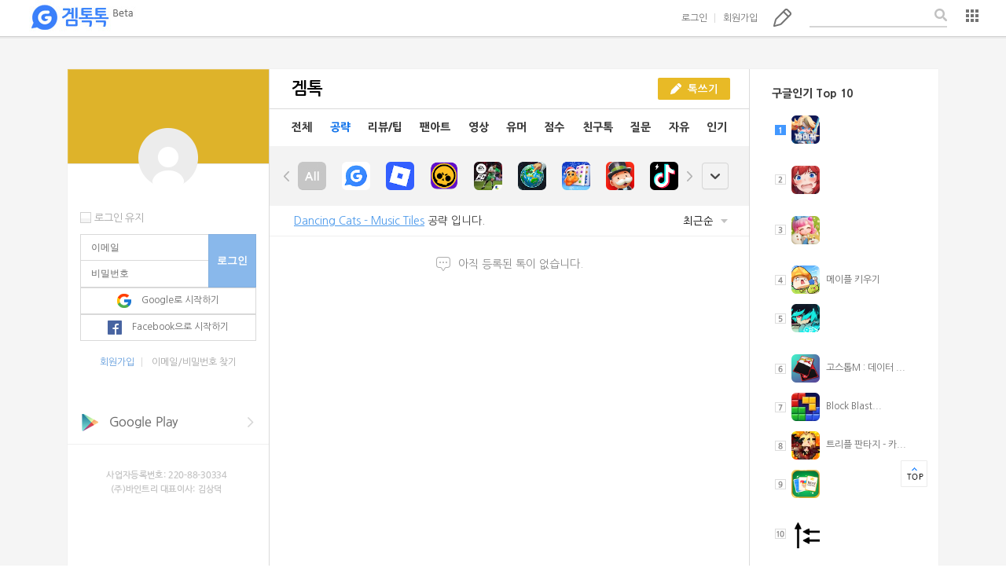

--- FILE ---
content_type: text/html;charset=UTF-8
request_url: http://www.gametalktalk.com/talk/listTalk.vt?board_ctg_no=2&order_type=&os_code=1&app_blog_no=607551&applist_type=1
body_size: 11444
content:





<!-- start of header -->





<!DOCTYPE html>
<html lang="en">
<head>
	<title>겜톡톡 - No.1 모바일 게임 SNS</title>
	
	<meta http-equiv="Content-Script-Type" content="text/javascript">
	<meta http-equiv="Content-Style-Type" content="text/css">
	<meta http-equiv="X-UA-Compatible" content="IE=edge">
	<meta name="viewport" content="width=device-width, initial-scale=1.0">

	
	

	<link rel="shortcut icon" href="/favicon.ico" />
	<link rel="stylesheet" href="/webdoc/css/layout.css">
	<link rel="stylesheet" href="/webdoc/css/comm.css">
	<link rel="stylesheet" href="/webdoc/css/talk_main.css">

	<script src="/webdoc/jquery/jquery-1.11.3.min.js"></script>
	<script src="/webdoc/js/comm.js"></script>
	<script src="/webdoc/js/editor.js"></script>
	<script src="/webdoc/js/vt_common.js"></script>
	<script src="/webdoc/js/vt_talk.js"></script>
	<script src="/webdoc/js/vt_member.js"></script>
	<script src="https://connect.facebook.net/ko_KR/all.js"></script>

	<script async src="//pagead2.googlesyndication.com/pagead/js/adsbygoogle.js"></script>
    <script>
      (adsbygoogle = window.adsbygoogle || []).push({
        google_ad_client: "ca-pub-3697168233175589",
        enable_page_level_ads: true
      });
    </script>   
 
    <!-- Global Site Tag (gtag.js) - Google Analytics -->
	<script async src="https://www.googletagmanager.com/gtag/js?id=UA-50114090-5"></script>
	<script>
	  window.dataLayer = window.dataLayer || [];
	  function gtag(){dataLayer.push(arguments);}
	  gtag('js', new Date());
	
	  gtag('config', 'UA-50114090-5');
	</script>
    
</head>
<body>
<!-- end of start -->

<div class="wrapBox">

	<!-- start of header -->
	



<p class="mainBg">
	
</p>

 
	<div class="header">
		<h1 class="logo"><a href="#" onclick="vt_common_goHome();">겜톡톡</a></h1>
		
		<ul class="ctrl">
			<!-- before - start -->
			<li>
				<a href="#" onClick="vt_mem_HeaderLoginBoxShow();">로그인</a>
				<div class="loginBox">
					<!-- <p class="comm-icon pointer right"></p> -->
					<form name="loginForm_header" id="loginForm_header">
						<input type="text" name="mem_email" placeholder="이메일">
						<input type="password" name="mem_pwd" placeholder="비밀번호">
						<input type="hidden" name="join_path_code" value="1">
						<input type="button" class="login" value="로그인" onClick="vt_mem_login(this.form);">
					</form>
					<p class="warning" id="id_header_login_message"><em class="comm-icon alert"></em><span>이메일 주소를 다시 입력해 주세요.</span></p> 

					<div class="user">
						<div class="chkboxWrap left">
							<div class="iconBox type2"><input type="checkbox"></div>
							<label for="">로그인 유지</label>
						</div>
						<a href="#" class="find" onClick="vt_mem_goSearchEmail();">이메일/비밀번호 찾기</a>
					</div>
					
					<button type="button" class="btn type1" onclick="vt_mem_loginGoogleClick('www.gametalktalk.com');"><em class="comm-icon google"></em><span>Google로 시작하기</span></button>
					<button type="button" class="btn type1" onclick="vt_mem_loginFacebook();"><em class="comm-icon facebook"></em><span>Facebook으로 시작하기</span></button>
					<div id="fb-root"></div>
					<div id="div-loginFormFacebook"></div>
				</div>
			</li>
			<li><a href="#" onClick="vt_mem_goCreateAccount();">회원가입</a></li>
			<!-- before - end -->
			<li><a href="#" class="comm-icon pencil" onClick="comm.popup({ type : '/common/popup_login_need_fr.vt' });">톡쓰기</a></li>
			<li>
				<div class="searchWrap">
					<input type="text">
					<button class="comm-icon search"></button>
				</div>
			</li>
			<li>
				<div class="layerSlct" style="top: 11px; " data-left="-114" data-top="22" data-width="135">
					<button type="button" class="more"><em class="comm-icon list">목록</em></button>
					<div class="userSet">
						<ul class="list">
							<li><a href="#" onclick="vt_common_goSetting_notice();">공지사항</a></li>
							<li><a href="#" onclick="vt_common_goSetting();">설정</a></li>
							<li><a href="#" onclick="vt_common_goSetting_help();">문의하기</a></li>
							<li><a href="http://www.vinetree.co.kr/" target="_blank">회사소개</a></li>
							<li><a href="#" onclick="vt_common_goSetting_terms();">이용약관</a></li>
							<li><a href="#" onClick="vt_mem_goLogin();">로그인</a></li>
							<li>
								<a href="#">모바일앱 다운로드</a>
								<a href="https://play.google.com/store/apps/details?id=com.vinetree.gametalktalk2" target="_blank" class="download"><em class="comm-icon under"></em><span>Google Play</span></a>
								<a href="https://itunes.apple.com/kr/app/gemtogtog-gametalktalk/id731809954?mt=8"  target="_blank" class="download"><em class="comm-icon under"></em><span>App store</span></a>
							</li>
						<li class="copyright"><a href="http://www.vinetree.co.kr" target="_blank">ⓒVINETREE Corp</a></li>
						</ul>
					</div>
				</div>
				
				<!-- <a href="#" class="comm-icon list" onclick="vt_mem_HeaderMenuBoxShow();">목록b</a>
				<div class="userSet footer">
					<p class="comm-icon pointer right-end"></p>
					<ul class="list">
						<li><a href="#" onclick="vt_common_goSetting_notice();">공지사항</a></li>
						<li><a href="#" onclick="vt_common_goSetting_help();">문의하기</a></li>
						<li><a href="http://www.vinetree.co.kr/" target="_blank">회사소개</a></li>
						<li><a href="#" onclick="vt_common_goSetting_terms();">이용약관</a></li>
						<li><a href="#" onClick="vt_mem_goLogin();">로그인</a></li>
						<li>
							<a href="#">모바일앱 다운로드</a>
							<a href="https://play.google.com/store/apps/details?id=com.vinetree.gametalktalk2" target="_blank" class="download"><em class="comm-icon under"></em><span>Google Play</span></a>
							<a href="https://itunes.apple.com/kr/app/gemtogtog-gametalktalk/id731809954?mt=8"  target="_blank" class="download"><em class="comm-icon under"></em><span>App store</span></a>
						</li>
						<li class="copyright"><a href="#">ⓒVINETREE Corp</a></li>
					</ul>
				</div> -->
			</li>
		</ul>
				
		
			
			
		

	</div>		

	
	<div class="popupWrap">
		<p class="dimm"></p>
		<div class="contWrap">
			<p class="text">enter the description</p>
			<p class="btnsWrap">
				<button class="yellow">확인</button>
			</p>
		</div>
	</div>
		
	<div id="div_frm_common"></div>	


<script>	
	//vt_mem_logoutFacebook();
</script>


<div class="imgSlider">
	<div class="fixedBox" style="width: 1132px; margin-left: -566px; height: 966px; margin-top: -483px;">
		<p class="page">
			<span class="cNum">1</span>
			<span class="gap">/</span>
			<span class="tNum">6</span>
		</p>
		<button class="arr prev none"><em class="comm-icon big-arr type2 left">prev</em></button>
		<button class="prev type2 none">prev</button>

		<button class="next type2">prev</button>
		<button class="arr next"><em class="comm-icon big-arr type2 right">next</em></button>
		<button class="closePop"><em class="comm-icon closePop type2">close</em></button>
	</div>
</div>

<div class="talkViewWrap"></div><!-- end of talkViewWrap -->
<div class="talkWriteWrap"></div> <!-- end of talkWriteWrap  -->
<div class="couponViewWrap" style="z-index: 500; "></div><!-- 쿠폰보기 팝업 -->	<!-- end of start -->


 	<div class="cntWrap">
		<div class="sideBox type1">
 		
			<!-- start of left_profile_fr -->
			




<link rel="stylesheet" href="/webdoc/css/blog.css">
<script src="/webdoc/js/vt_blog.js"></script>



 
			<!-- before - start -->
			<div class="loginBox">
				<div class="bg"></div>
				<p class="profile"></p>

				<div class="inputs">
					<div class="chkboxWrap left">
						<div class="iconBox type2"><input type="checkbox"></div>
						<label for="">로그인 유지</label>
					</div>
					<form name="loginForm_left" id="loginForm_left">
						<input type="text" name="mem_email" placeholder="이메일">
						<input type="password" name="mem_pwd" placeholder="비밀번호">
						<input type="hidden" name="join_path_code" value="1">
						<input type="button" class="login" value="로그인" onClick="vt_mem_login(this.form);">

						
						<button type="button" class="btn type1" onclick="vt_mem_loginGoogleClick('www.gametalktalk.com');"><em class="comm-icon google"></em><span>Google로 시작하기</span></button>
						<button type="button" class="btn type1" onclick="vt_mem_loginFacebook();"><em class="comm-icon facebook"></em><span>Facebook으로 시작하기</span></button>
					</form>
					<p class="user">
						<a href="#" onClick="vt_mem_goCreateAccount();">회원가입</a>
						<a href="#" onClick="vt_mem_goSearchEmail();">이메일/비밀번호 찾기</a>
					</p>
				</div>
			</div> 
			<!-- before - end -->
	




			<!-- end of start -->

			<!-- start of listWebAD -->
			



		
<!-- 		//2:메인좌측배너, 3:로그인, 4:톡보기, 5:My우측, 6:타인우측, 7:게임블로그, 8:검색 -->


	
		<div class="ad">
			
				
					
						
							<a href="https://play.google.com/store/apps/details?id=com.vinetree.gametalktalk2&hl=ko" target="_blank"><img src="https://img.gametalktalk.com/web/201603/201603_ad_btn_google.png" alt="구글플레이스토어 배너"></a><br/><br/>
						
						
									
				
			
			<img src="/webdoc/images/vinetree_copy.png" alt="">
		</div>
	
	
	
	
	
	
	
	
			
	
			
	
		
	
	
	
	<!-- end of start -->
						
<!-- 			<div class="ad"> -->
<!-- 				<a href="#" onclick="vt_talk_retrieveTalk('4156736', '', '', '', '', 'n')"><img src="https://img.gametalktalk.com/event/banner_main_20160121.png" alt="겜톡톡 신규 회원에게 1억쏜다!"></a><br/><br/> -->
<!-- 				<a href="https://play.google.com/store/apps/details?id=com.vinetree.gametalktalk2&hl=ko" target="_blank"><img src="/webdoc/images/btn_google.png" alt=""></a><br/> -->
<!-- 				<a href="https://itunes.apple.com/kr/app/gemtogtog-gametalktalk/id731809954?mt=8" target="_blank"><img src="/webdoc/images/btn_apple.png" alt=""></a><br/> -->
<!-- 				<a href="#" onclick="vt_talk_retrieveTalk('4264505', '', '', '', '', 'n')"><img src="https://img.gametalktalk.com/event/banner_main_20160307.png" alt="주인님"></a><br/> -->
<!-- 				<img src="/webdoc/images/vinetree_copy.png" alt=""> -->
<!-- 			</div> -->
			
		</div>
		<div class="sideBox type2">
			<ul class="listBox">
				<!-- start of event_top10_right_fr -->
				



<!-- 				
				<li>
					<h4> 진행중인 이벤트</h4>
					<ol class="rank event">
					<li class="active"><em class="comm-icon rank num1 active">1</em>
						<a href="#" onclick="vt_talk_retrieveTalk('4177954', '', '', '', '', 'n')"><span>레벨 올리고 1,000별 받기!</span></a>
					</li>
					<li><em class="comm-icon rank num2">2</em>
						<a href="#" onclick="vt_talk_retrieveTalk('4171060', '', '', '', '', 'n')"><span>마계영웅전 - 랭킹전 진행중</span></a>
					</li>
					<li><em class="comm-icon rank num3">3</em>
						<a href="#" onclick="vt_talk_retrieveTalk('4179737', '', '', '', '', 'n')"><span>소울앤스톤 - 루비 600개!</span></a>
					</li>
					<li><em class="comm-icon rank num4">4</em>
						<a href="#" onclick="vt_talk_retrieveTalk('4177729', '', '', '', '', 'n')"><span>리뷰 쓰고 5천별 받기!</span></a>
					</li>
					<li><em class="comm-icon rank num5">5</em>
						<a href="#" onclick="vt_talk_retrieveTalk('4193966', '', '', '', '', 'n')"><span>에이지오브매직 - 쿠폰드림</span></a>
					</li>
					<li><em class="comm-icon rank num6">6</em>
						<a href="#" onclick="vt_talk_retrieveTalk('4174759', '', '', '', '', 'n')"><span>요괴요 - 완소 패키지 증정!</span></a>
					</li>
					<li><em class="comm-icon rank num7">7</em>
						<a href="#" onclick="vt_talk_retrieveTalk('4178015', '', '', '', '', 'n')"><span>T.O.P 판게아의용병 - 쿠폰드림</span></a>
					</li>
					<li><em class="comm-icon rank num8">8</em>
						<a href="#" onclick="vt_talk_retrieveTalk('4160825', '', '', '', '', 'n')"><span>오픈파이어 - 다이아 1,000개!</span></a>
					</li>
					<li><em class="comm-icon rank num9">9</em>
						<a href="#" onclick="vt_talk_retrieveTalk('4182990', '', '', '', '', 'n')"><span>헤븐 - 리뷰쓰고 깊카 받기!</span></a>
					</li>
					<li><em class="comm-icon rank num10">10</em>
						<a href="#" onclick="vt_talk_retrieveTalk('4160078', '', '', '', '', 'n')"><span>프리미엄 웹툰 무료로 보세요.</span></a>
					</li>
					 
					</ol>
				</li>
 -->				
	<!-- end of start -->	
				
				<!-- start of popular_app_top10_fr -->
				




				<li>
					
						
						
							<h4>구글인기 Top 10</h4>
						
						
					
					<ol class="rank">
					
					
						
							<li class="active"><em class="comm-icon rank num1 active">1</em>
 								<a href="#" onclick="vt_common_goAppBlog('614953');"><img src="https://play-lh.googleusercontent.com/6C0AvtjqWgXAQypc1I90nYws90oS6ByBoth5e3_0TCkjkMeRzw9v6HGQBpaaJmr1YXM=w106" alt=""><span><h1><span c...</span></a></li>
								
		 					
						 						
					
					
						
								
		 					<li><em class="comm-icon rank num2">2</em>
			 					<a href="#" onclick="vt_common_goAppBlog('614985');"><img src="https://play-lh.googleusercontent.com/87N6LsrOVj9wajrilYfvHlUbEnNCFTwlv95YYXbfM8-KdSQl2sooZFIuceNgd6tfg4yEeglne8MnHB4qHSjkBw=w106" alt=""><span><h1><span c...</span></a></li>
						 						
					
					
						
								
		 					<li><em class="comm-icon rank num3">3</em>
			 					<a href="#" onclick="vt_common_goAppBlog('614943');"><img src="https://play-lh.googleusercontent.com/FtZNAkKn4faEpRU4UjtRRUk-aQP5zwiN1Kg4FzAcQBN7S8-PfDo7ODxmjaPlMu3HOFJ6-1WhzXxwKA6q1bOw=w106" alt=""><span><h1><span c...</span></a></li>
						 						
					
					
						
								
		 					<li><em class="comm-icon rank num4">4</em>
			 					<a href="#" onclick="vt_common_goAppBlog('614405');"><img src="https://play-lh.googleusercontent.com/jV9Qr5SJcdTxjSNM83_T0voYwyFWnErzyM9HsQLopigYZM4unH-_2HRTVLSmJv17OrSW=w60" alt=""><span>메이플 키우기</span></a></li>
						 						
					
					
						
								
		 					<li><em class="comm-icon rank num5">5</em>
			 					<a href="#" onclick="vt_common_goAppBlog('612913');"><img src="https://play-lh.googleusercontent.com/pZXWm5nL9M1O6fq-_Y2x_XS8deqVGe6rDt9F2rdJpvWog3gNcobWHJD7OTl-iEYdCA=w106" alt=""><span><h1><span c...</span></a></li>
						 						
					
					
						
								
		 					<li><em class="comm-icon rank num6">6</em>
			 					<a href="#" onclick="vt_common_goAppBlog('603904');"><img src="https://play-lh.googleusercontent.com/DVEqH3C7L7wsAT09PUFFFHrpWs8ciWIbLQxB2O9jidLuwUHJ-Suz2u3lzbfCf4uKy4o=w106" alt=""><span>고스톱M : 데이터 ...</span></a></li>
						 						
					
					
						
								
		 					<li><em class="comm-icon rank num7">7</em>
			 					<a href="#" onclick="vt_common_goAppBlog('605895');"><img src="https://play-lh.googleusercontent.com/R0qgNDYYHbRhw6JFsdEbDMqONplEvJx0m0W9wzYVvY3eNF1c2rfBWYjQxW0sLEzFe1E=w60" alt=""><span>Block Blast...</span></a></li>
						 						
					
					
						
								
		 					<li><em class="comm-icon rank num8">8</em>
			 					<a href="#" onclick="vt_common_goAppBlog('291500');"><img src="https://play-lh.googleusercontent.com/yc5R0yBU8fvo880Qs6yXAihouHzZgapIrXR8cow7KFUhrWXyjbThoVU3SKcZEdjCJyY4=w60" alt=""><span>트리플 판타지 - 카...</span></a></li>
						 						
					
					
						
								
		 					<li><em class="comm-icon rank num9">9</em>
			 					<a href="#" onclick="vt_common_goAppBlog('614116');"><img src="https://play-lh.googleusercontent.com/ldRAGBFINi96A5XPCwDb0jsFp9JUWC64hP7LkssSFrHLY7rqE3d4-q8G9wDInW0ROnSRmG2mHZvw9VGUFV4p=w106" alt=""><span><h1><span c...</span></a></li>
						 						
					
					
						
								
		 					<li><em class="comm-icon rank num10">10</em>
			 					<a href="#" onclick="vt_common_goAppBlog('613887');"><img src="https://play-lh.googleusercontent.com/9jnLLNWl7ppLZSRxydZnu2rqfl7oxo876_SR_TcumZnpis7NgZXRV4-GvDNG3fKRa20=w106" alt=""><span><h1><span c...</span></a></li>
						 						
					  
					</ol>
				</li>
	<!-- end of start -->			
			</ul>
		</div>
		<div class="centerBox">
			<div class="listTitle">
				<h2 class="title">겜톡</h2>
				<p class="btnsWrap">
					
						<button class="yellow type2" onClick="comm.popup({ type : '/common/popup_login_need_fr.vt' });"><em class="comm-icon pencil2"></em><span>톡쓰기</span></button>
									
					
				</p>
			</div>
			<p class="talkMenu">
				<a href="/talk/listTalk.vt?board_ctg_no=0&order_type=&os_code=1&app_blog_no=607551&applist_type=1" >전체</a>
				<a href="/talk/listTalk.vt?board_ctg_no=2&order_type=&os_code=1&app_blog_no=607551&applist_type=1" class="active">공략</a>
				<a href="/talk/listTalk.vt?board_ctg_no=3&order_type=&os_code=1&app_blog_no=607551&applist_type=1" >리뷰/팁</a>
				<a href="/talk/listTalk.vt?board_ctg_no=10&order_type=&os_code=1&app_blog_no=607551&applist_type=1" >팬아트</a>
				<a href="/talk/listTalk.vt?board_ctg_no=6&order_type=&os_code=1&app_blog_no=607551&applist_type=1" >영상</a>
				<a href="/talk/listTalk.vt?board_ctg_no=9&order_type=&os_code=1&applist_type=1" >유머</a>
				<a href="/talk/listTalk.vt?board_ctg_no=7&order_type=&os_code=1&app_blog_no=607551&applist_type=1" >점수</a>
				
					<a href="#" onClick="comm.popup({ type : '/common/popup_login_need_fr.vt' });" >친구톡</a>
				
				<a href="/talk/listTalk.vt?board_ctg_no=4&order_type=&os_code=1&app_blog_no=607551&applist_type=1" >질문</a>
				<a href="/talk/listTalk.vt?board_ctg_no=1&order_type=&os_code=1&app_blog_no=607551&applist_type=1" >자유</a>
				<a href="/talk/listTalk.vt?board_ctg_no=92&order_type=2&os_code=1&app_blog_no=607551&applist_type=1" >인기</a>
			</p>
			
			
				<div class="iconSlide">
					<div class="slide">
						<button class="comm-icon left">left</button>
						<div class="mask">
							<ul class="list">
								<li ><a href="/talk/listTalk.vt?board_ctg_no=2&order_type=&os_code=1&applist_type=1" ><img src="/webdoc/images/btn_all.jpg" alt=""></a></li>
								
									<li ><a href="/talk/listTalk.vt?board_ctg_no=2&order_type=&os_code=1&app_blog_no=77526&applist_type=1" ><img src="https://play-lh.googleusercontent.com/P9-Tc8EkCTLV5cDrcIFoHqhWk1OiEVPHkd82TRzc8xw-ZDRo8oZ1Rf3kQeSmyPxeEPDw=w60" alt=""></a></li>
								
									<li ><a href="/talk/listTalk.vt?board_ctg_no=2&order_type=&os_code=1&app_blog_no=119427&applist_type=1" ><img src="https://play-lh.googleusercontent.com/7cIIPlWm4m7AGqVpEsIfyL-HW4cQla4ucXnfalMft1TMIYQIlf2vqgmthlZgbNAQoaQ=w60" alt=""></a></li>
								
									<li ><a href="/talk/listTalk.vt?board_ctg_no=2&order_type=&os_code=1&app_blog_no=522785&applist_type=1" ><img src="https://play-lh.googleusercontent.com/tYB_jWhdJuauLSPJ7LVj_5dUq6g_eQwj2wPNG9jFN78zKbDqMNfnEU2fUGiDQtYAy0yHn4SMnaF0lhanJpm0=w60" alt=""></a></li>
								
									<li ><a href="/talk/listTalk.vt?board_ctg_no=2&order_type=&os_code=1&app_blog_no=597808&applist_type=1" ><img src="https://play-lh.googleusercontent.com/Cm-kgnZn1-WZHGYdV1KEOuzHfB9hP0LkWocMPmAYA-pPuBbPqqwXnacZH3tnR4P_880=w60" alt=""></a></li>
								
									<li ><a href="/talk/listTalk.vt?board_ctg_no=2&order_type=&os_code=1&app_blog_no=532119&applist_type=1" ><img src="https://play-lh.googleusercontent.com/XD7-X-5qk_37o2OyLeOPuPjuY1rD0O4COKX-TOh_efoHoVQkmSzk00fSUB6a7FU7a_E=w60" alt=""></a></li>
								
									<li ><a href="/talk/listTalk.vt?board_ctg_no=2&order_type=&os_code=1&app_blog_no=607762&applist_type=1" ><img src="https://play-lh.googleusercontent.com/NEM67T7IIW9E-eYv8HU1oCe8Q9Hl6vSaMrvuQ8AGaejK_iffHAUd32yS9obZ8E20QrmrgCgDgwi3ig64XWovrA=w60" alt=""></a></li>
								
									<li ><a href="/talk/listTalk.vt?board_ctg_no=2&order_type=&os_code=1&app_blog_no=606793&applist_type=1" ><img src="https://play-lh.googleusercontent.com/13mbo9KaCWeh19FfOFGqMpFIjXj_5lYBveP5EXW3m6WLzU58Sj9_PZp1M1MjznzQr2f0=w60" alt=""></a></li>
								
									<li ><a href="/talk/listTalk.vt?board_ctg_no=2&order_type=&os_code=1&app_blog_no=609163&applist_type=1" ><img src="https://play-lh.googleusercontent.com/US0umGNKkd9riC6pi0TgcEDwvU3dzSVZLuwv1e8cBTC6wyWV8wU6Xsf3CNq8uWz-Qw=w60" alt=""></a></li>
								
									<li ><a href="/talk/listTalk.vt?board_ctg_no=2&order_type=&os_code=1&app_blog_no=614397&applist_type=1" ><img src="https://play-lh.googleusercontent.com/riRrjUPPLU9PGQY2OcrtPbYg0KLnBNsWqRSSEAZgyRcVgdyYxbU3rMHVJ8h2MiG0GgXoB9GqnbX6pFp1y2xA4w=w106" alt=""></a></li>
								
									<li ><a href="/talk/listTalk.vt?board_ctg_no=2&order_type=&os_code=1&app_blog_no=160536&applist_type=1" ><img src="https://play-lh.googleusercontent.com/MePTYYTEbb6fb40AYk7KWphkYcqoAq9l2T7VaAk8N3S5UpWB5WIIMnnGh7imx-ZPWuM=w60" alt=""></a></li>
								
									<li ><a href="/talk/listTalk.vt?board_ctg_no=2&order_type=&os_code=1&app_blog_no=613165&applist_type=1" ><img src="https://play-lh.googleusercontent.com/Lmo-0UbXiqcT0X93EhNL6xMVsWthYtCV_SiVItIYBPj0K0JbdaWj7trbOCxyDkHdBw=w106" alt=""></a></li>
								
									<li ><a href="/talk/listTalk.vt?board_ctg_no=2&order_type=&os_code=1&app_blog_no=613042&applist_type=1" ><img src="https://play-lh.googleusercontent.com/Lf3j3OYIY3QcPa_WRKBMn1Eh1Bx00CJk_E91zxgbZpOFTwGq3l5UYJ4UoS-wlB-_MV0=w106" alt=""></a></li>
								
									<li ><a href="/talk/listTalk.vt?board_ctg_no=2&order_type=&os_code=1&app_blog_no=382646&applist_type=1" ><img src="https://play-lh.googleusercontent.com/39hjeqmhsub4abx84Q4CpCQgMN9ktgwDlUWm7_ZusCZYs8EIXwSuz8C9rVL7Fj4FKmRAKVwvI3Cl2IIDTzx80A=w60" alt=""></a></li>
								
									<li ><a href="/talk/listTalk.vt?board_ctg_no=2&order_type=&os_code=1&app_blog_no=311857&applist_type=1" ><img src="https://play-lh.googleusercontent.com/F6EsCLwdz0m8Gg1w-PEEAtWIVMqVGhoWOfJEjfM0CF5tsRvtkhW-DPr6dNbUd0NWZjJRsoeP7DMKVYbuhRHQXg=w60" alt=""></a></li>
								
									<li ><a href="/talk/listTalk.vt?board_ctg_no=2&order_type=&os_code=1&app_blog_no=604461&applist_type=1" ><img src="https://play-lh.googleusercontent.com/VOHFS_ynG--Snu-hXpagEVdN-UXqlqB0NQJMoFkuP5NAOFbwgOo12zVBmsDLwGpugqTN=w60" alt=""></a></li>
								
									<li ><a href="/talk/listTalk.vt?board_ctg_no=2&order_type=&os_code=1&app_blog_no=605822&applist_type=1" ><img src="https://play-lh.googleusercontent.com/zjnfmMcAvvuorHxErsU4Hw86cEiHaeyu8YjURhpKCE1EXIHI4dL3pbpyC98-3dbmtFPB5Z6dIZ9cofjGrgDD6g=w60" alt=""></a></li>
								
									<li ><a href="/talk/listTalk.vt?board_ctg_no=2&order_type=&os_code=1&app_blog_no=113317&applist_type=1" ><img src="https://play-lh.googleusercontent.com/yRcjUbAGXLe_CBkhE6oB8G53BNGjBfBxjoznrhnch7yfBfkIti4NkkUgyQExbvKyg7iUF4xuv9npP5wk5YXbYP8=w60" alt=""></a></li>
								
									<li ><a href="/talk/listTalk.vt?board_ctg_no=2&order_type=&os_code=1&app_blog_no=606610&applist_type=1" ><img src="https://play-lh.googleusercontent.com/I42mLdnw5KHF4chUWrFm2C5qVmjR53-Bh5IT5CcHNsNmH8eR7vM0YZvori72woEq5EY_jYrdkEJaWv_O8fLGsQ=w60" alt=""></a></li>
								
									<li ><a href="/talk/listTalk.vt?board_ctg_no=2&order_type=&os_code=1&app_blog_no=609250&applist_type=1" ><img src="https://play-lh.googleusercontent.com/8suVlcKa-KLQcRxFS6p7R5uD8jW1Sutm1vfy_iqZnrTyvo6iug4h8R3Ds4gBGwRl0Q=w60" alt=""></a></li>
								
									<li ><a href="/talk/listTalk.vt?board_ctg_no=2&order_type=&os_code=1&app_blog_no=540987&applist_type=1" ><img src="https://play-lh.googleusercontent.com/97_rYmmv0WkyOB8Ni4pFgh5HPOx0uCIEUN1uROFuwrtJYFEzIXeBDfdRYmJ77lRtB2c=w60" alt=""></a></li>
								
									<li ><a href="/talk/listTalk.vt?board_ctg_no=2&order_type=&os_code=1&app_blog_no=612325&applist_type=1" ><img src="https://play-lh.googleusercontent.com/qkOo-1BPqfV7w5hn6B66HJOVefbR8jWU55f7ZZH8_beVYJNBofeqkYLeaNeQjJxwzeE=w60" alt=""></a></li>
								
									<li ><a href="/talk/listTalk.vt?board_ctg_no=2&order_type=&os_code=1&app_blog_no=611442&applist_type=1" ><img src="https://play-lh.googleusercontent.com/zp1t6IbS08x3V-NwrV2Wy4JjMDiqnxgOFoYRVtfLDJzGmy_JH1G1csjmg69geUAXnA=w106" alt=""></a></li>
								
									<li ><a href="/talk/listTalk.vt?board_ctg_no=2&order_type=&os_code=1&app_blog_no=406554&applist_type=1" ><img src="https://play-lh.googleusercontent.com/H_Rzk6K_ieSXINHnqiMjkaOhFKeQFN3CLAvvJwL594qS126fz4WHsrKLmcT6pO0zQQ=w60" alt=""></a></li>
								
									<li ><a href="/talk/listTalk.vt?board_ctg_no=2&order_type=&os_code=1&app_blog_no=92493&applist_type=1" ><img src="https://play-lh.googleusercontent.com/9KAPlokfzeEFb34Mwm7juoiC5-yjpf4JlRLguuAgn5fV7JcTECwJnu6guLxbaZBWDA=w60" alt=""></a></li>
								
									<li ><a href="/talk/listTalk.vt?board_ctg_no=2&order_type=&os_code=1&app_blog_no=613000&applist_type=1" ><img src="https://play-lh.googleusercontent.com/iIsF5GR95hRsrYlCOFCbgGUI13C6TouI2hUUO2pwe2q__ioPDQ2degCHaT9H6gWGIFhC=w106" alt=""></a></li>
								
									<li ><a href="/talk/listTalk.vt?board_ctg_no=2&order_type=&os_code=1&app_blog_no=611889&applist_type=1" ><img src="https://play-lh.googleusercontent.com/TJFIVRv1EdYYxVOiiTV-NwnoFa_RueKrysuy_hZggiaemhBMT46kQyeVijqXdokz4h98=w60" alt=""></a></li>
								
									<li ><a href="/talk/listTalk.vt?board_ctg_no=2&order_type=&os_code=1&app_blog_no=612539&applist_type=1" ><img src="https://play-lh.googleusercontent.com/vg--kjSvWIf90q-W3pTGXJ5EBSbOlhVN_5o8dHtk3sIYq7N8Fi64r-LBCpgUOHItrKDL=w60" alt=""></a></li>
								
									<li ><a href="/talk/listTalk.vt?board_ctg_no=2&order_type=&os_code=1&app_blog_no=296124&applist_type=1" ><img src="https://play-lh.googleusercontent.com/gnSC6s8-6Tjc4uhvDW7nfrSJxpbhllzYhgX8y374N1LYvWBStn2YhozS9XXaz1T_Pi2q=w60" alt=""></a></li>
								
									<li ><a href="/talk/listTalk.vt?board_ctg_no=2&order_type=&os_code=1&app_blog_no=598133&applist_type=1" ><img src="https://play-lh.googleusercontent.com/9oKsgghjeohO1ztpmG6SrIMAVLn8sAhwsRGKHuOaqfMghYWiFHJ1osjwf_fAaMQZA5Y=w60" alt=""></a></li>
								
									<li ><a href="/talk/listTalk.vt?board_ctg_no=2&order_type=&os_code=1&app_blog_no=614270&applist_type=1" ><img src="https://play-lh.googleusercontent.com/PDQMlm3ku8tZrUc6EKwlu5LVdUDLgF9qwXAcPcpCRU3R0KJkyeJmbmo09oVDkaqOJOTNDJfZXM4UEp6w8arOzQk=w60" alt=""></a></li>
								
									<li ><a href="/talk/listTalk.vt?board_ctg_no=2&order_type=&os_code=1&app_blog_no=611444&applist_type=1" ><img src="https://play-lh.googleusercontent.com/LsIBotAV3SjfQQL61vV7KOwQCeXwM_isggveL07jtb2hq7NarkJdP2zFhnH8iyLTVTI=w106" alt=""></a></li>
								
									<li ><a href="/talk/listTalk.vt?board_ctg_no=2&order_type=&os_code=1&app_blog_no=614391&applist_type=1" ><img src="https://play-lh.googleusercontent.com/JrkFbn3imyogQ1Fd4fGOC9EiPQOlT9f1PIRKRtqRlOU9MrtCJG-YhSKP42FcuA1JYVSrno_G72qYMfIZA-bH=w106" alt=""></a></li>
								
									<li ><a href="/talk/listTalk.vt?board_ctg_no=2&order_type=&os_code=1&app_blog_no=612828&applist_type=1" ><img src="https://play-lh.googleusercontent.com/KlsIHWGmysorx8qwFdtEC18cS5XdU3iP3YgxwRXCavxPK5kgLQNC50ALep0whqcKvSI=w106" alt=""></a></li>
								
									<li ><a href="/talk/listTalk.vt?board_ctg_no=2&order_type=&os_code=1&app_blog_no=597446&applist_type=1" ><img src="https://play-lh.googleusercontent.com/fOjnoESqo-wJBALK_Kv3c8ly6p2Ta5ijmEaB8DvLZuXNwiJ2U2uBEJ3bcoYKA9IRrvAj=w60" alt=""></a></li>
								
									<li ><a href="/talk/listTalk.vt?board_ctg_no=2&order_type=&os_code=1&app_blog_no=2&applist_type=1" ><img src="https://play-lh.googleusercontent.com/27O5tpaYE82W6m30rJ_MX3-UvshlDM6O8oXDxb6GseYW2T7P8UNT19727MGmz-0q3w=w60" alt=""></a></li>
								
									<li ><a href="/talk/listTalk.vt?board_ctg_no=2&order_type=&os_code=1&app_blog_no=600105&applist_type=1" ><img src="https://play-lh.googleusercontent.com/7i60FokaELq3mE5v-EDFSAj8pcQTY63N5otoEl0tw1GneccJHz-UcxiNzvJtOFXg2ZeLgjPKWUfbZh6nAVjb0w=w60" alt=""></a></li>
								
									<li ><a href="/talk/listTalk.vt?board_ctg_no=2&order_type=&os_code=1&app_blog_no=606821&applist_type=1" ><img src="https://play-lh.googleusercontent.com/PK5f-GGU5pg4zXF1qqD9mmfTzNEMW-R-0c9St918b_JYa_t3879n3FVqXrzKikqf6sewogKia7MMdiUfbi13wA=w60" alt=""></a></li>
								
									<li ><a href="/talk/listTalk.vt?board_ctg_no=2&order_type=&os_code=1&app_blog_no=603946&applist_type=1" ><img src="https://play-lh.googleusercontent.com/DXM-tJktKtleFLcy5yWatbWRZMqWIKWLUg5W1LxT1f6gsNbYub0c4cCrtDNYYSrqbPs=w60" alt=""></a></li>
								
									<li ><a href="/talk/listTalk.vt?board_ctg_no=2&order_type=&os_code=1&app_blog_no=597558&applist_type=1" ><img src="https://play-lh.googleusercontent.com/OeKApmjk4WUCvrqgsGjnaW5tE08-mLNxJBaHPU-e_O1KVkDFC8Nk2pjq_lTOVQI2rg=w60" alt=""></a></li>
								
									<li ><a href="/talk/listTalk.vt?board_ctg_no=2&order_type=&os_code=1&app_blog_no=610965&applist_type=1" ><img src="https://play-lh.googleusercontent.com/kYlxZe2NanOn9p5P4hdlk6m8igov5v7wRRYIPEzqM-1R_uCCJ5lQuq2DmgRKRags870=w60" alt=""></a></li>
								
									<li ><a href="/talk/listTalk.vt?board_ctg_no=2&order_type=&os_code=1&app_blog_no=613142&applist_type=1" ><img src="https://play-lh.googleusercontent.com/JYQyKDT14VKJHkh13VUagfWsqO6j-6EzL-EhVDnZx7FEsuTboc1qMqnVFwnigUedZQ=w106" alt=""></a></li>
								
									<li ><a href="/talk/listTalk.vt?board_ctg_no=2&order_type=&os_code=1&app_blog_no=609164&applist_type=1" ><img src="https://play-lh.googleusercontent.com/zVjbB_Xbvz5NKa62vgR-1v_Y60zaV9Y7F6V8u86IStGWSBNEcEpmtPpx0N8NbvObb0fUbDO0xEQXMekZJpWe3g=w60" alt=""></a></li>
								
									<li ><a href="/talk/listTalk.vt?board_ctg_no=2&order_type=&os_code=1&app_blog_no=606506&applist_type=1" ><img src="https://play-lh.googleusercontent.com/cxcH6MnNpSWQDY9cBszYBq55NbJ7HnEityMQugLSiIZ_He-jWIz65fNR0v6KV2O6dA4=w60" alt=""></a></li>
								
									<li ><a href="/talk/listTalk.vt?board_ctg_no=2&order_type=&os_code=1&app_blog_no=44653&applist_type=1" ><img src="https://play-lh.googleusercontent.com/p7kWbWBFxQIrzolEqiV5uSvctLeyssZvBV7UBOX29wzZI52IdcSs4qCB_zsQJL1mt9A=w60" alt=""></a></li>
								
									<li ><a href="/talk/listTalk.vt?board_ctg_no=2&order_type=&os_code=1&app_blog_no=614788&applist_type=1" ><img src="https://play-lh.googleusercontent.com/Nn9dE2fH-NyN5i1nUQNu5ornudxCyhfi8xzRyHLnEzHlFtN_VMfVdoSaovMiqKFIM0k=w106" alt=""></a></li>
								
									<li ><a href="/talk/listTalk.vt?board_ctg_no=2&order_type=&os_code=1&app_blog_no=603042&applist_type=1" ><img src="https://play-lh.googleusercontent.com/eWGzejt4Gm0W_VndwYrbGCSaLDyZBfacCkCoQmIS5l2HkEsrDAo1Lq4Qk4u7_-aE_Dw=w60" alt=""></a></li>
								
									<li ><a href="/talk/listTalk.vt?board_ctg_no=2&order_type=&os_code=1&app_blog_no=604320&applist_type=1" ><img src="https://play-lh.googleusercontent.com/1ZysvnNap5KUNgcXeWCOoOu06ZOUMdaQV6EwxvbVnq9oIwSk_SYOscW3T5-0oG2rrA=w60" alt=""></a></li>
								
									<li ><a href="/talk/listTalk.vt?board_ctg_no=2&order_type=&os_code=1&app_blog_no=614928&applist_type=1" ><img src="https://play-lh.googleusercontent.com/iQC7vvAG6SyGfARLSEefH2xUs5LrO2QnibDDHz4LQFLci16KBuJ8B1zrZS5W8fB6toL7SDX89zj9RCrNvemBnQ=w60" alt=""></a></li>
								
									<li ><a href="/talk/listTalk.vt?board_ctg_no=2&order_type=&os_code=1&app_blog_no=611551&applist_type=1" ><img src="https://play-lh.googleusercontent.com/GmTJjc0AFK5xwK3U080xawrCaw69xoZTXg4bptQl4_p6M8LI-hWxMyebAG32pe4aDn2z=w106" alt=""></a></li>
								
									<li ><a href="/talk/listTalk.vt?board_ctg_no=2&order_type=&os_code=1&app_blog_no=610877&applist_type=1" ><img src="https://play-lh.googleusercontent.com/73fBFO9DjgojnWAXRfe8I9woyHHT-NUH6hCK2a6FCVg0rur211UQzvL2M6v3KtY6bg=w60" alt=""></a></li>
								
									<li ><a href="/talk/listTalk.vt?board_ctg_no=2&order_type=&os_code=1&app_blog_no=608306&applist_type=1" ><img src="https://play-lh.googleusercontent.com/_RfXWqDkmCbpur-TDq-bkfIlu6sXt5noe9bk9lij53cfr7u8ySbwUjilvlWSsWTgIJs=w60" alt=""></a></li>
								
									<li ><a href="/talk/listTalk.vt?board_ctg_no=2&order_type=&os_code=1&app_blog_no=422961&applist_type=1" ><img src="https://play-lh.googleusercontent.com/z7zRb-ssFvugzgRtzIb7UDtlIf_W1Ae7M7OjjK0NkQqOQtpEudS91eXCiMW5YnD5agU=w60" alt=""></a></li>
								
									<li ><a href="/talk/listTalk.vt?board_ctg_no=2&order_type=&os_code=1&app_blog_no=606820&applist_type=1" ><img src="https://play-lh.googleusercontent.com/-C4zrZ_zF2uwY05kPc_jvQOC8AuwkWslUQlew6s_pUzXvNkgAmyFR0Bi_Z2oZDlOnoQ=w60" alt=""></a></li>
								
									<li ><a href="/talk/listTalk.vt?board_ctg_no=2&order_type=&os_code=1&app_blog_no=505260&applist_type=1" ><img src="https://play-lh.googleusercontent.com/tYurATinWdSYYR1gr7FbV-tsyu7wj2MvwpnQFWYC8wzAa3apjrReg5LcX25m38uN7g=w106" alt=""></a></li>
								
									<li ><a href="/talk/listTalk.vt?board_ctg_no=2&order_type=&os_code=1&app_blog_no=602898&applist_type=1" ><img src="https://play-lh.googleusercontent.com/2l652ZLy6I_sz1hYKEKHxAlIt65gQfXqBSRLF3WCSxj_51_i_xUyxuRxY6r5ionKJHQ=w60" alt=""></a></li>
								
									<li ><a href="/talk/listTalk.vt?board_ctg_no=2&order_type=&os_code=1&app_blog_no=517249&applist_type=1" ><img src="https://play-lh.googleusercontent.com/bqliWUqt7QfpSC4EybIXMT_QZclpYN9ANItoMTXltshu8v0HTnFdfU_pboHzz7Zs7pqX1AfLE7eFVU8S0aSI=w60" alt=""></a></li>
								
									<li ><a href="/talk/listTalk.vt?board_ctg_no=2&order_type=&os_code=1&app_blog_no=598916&applist_type=1" ><img src="https://play-lh.googleusercontent.com/BRfv4AUx0R57WZ_nYrKTmHwCFiHRGe1PUd1vjlM7wFZd3Ec6qDPEaVOGuiatC5oJhHGd=w106" alt=""></a></li>
								
									<li ><a href="/talk/listTalk.vt?board_ctg_no=2&order_type=&os_code=1&app_blog_no=614328&applist_type=1" ><img src="https://play-lh.googleusercontent.com/ZqhnSK0mzp1oQ8W8yzfjeD6lUeFTlozykxwvR8C-dG_BXjHemqfPpCtWmVzt5u1E-_E3=w106" alt=""></a></li>
								
									<li ><a href="/talk/listTalk.vt?board_ctg_no=2&order_type=&os_code=1&app_blog_no=594425&applist_type=1" ><img src="https://play-lh.googleusercontent.com/iyR8LI4rsa17SmFki5mPoI5xVZTsviNahKEL_uF_aEmlheeXifrmiQFX7zLsRDAyeEMb=w106" alt=""></a></li>
								
									<li ><a href="/talk/listTalk.vt?board_ctg_no=2&order_type=&os_code=1&app_blog_no=510282&applist_type=1" ><img src="https://play-lh.googleusercontent.com/RtGiJJx3FQZ8DrSvRphhP9XKvtAQAgCKd6vdYXiP2jZPqe99pPELD5RxfTez5KP0Eg=w60" alt=""></a></li>
								
							</ul>
						</div>
						<button class="comm-icon right">right</button>
					</div>
					<p class="btnsWrap right">
						<button id= "iconSlideRightButton" class="comm-icon open" onClick="vt_talk_apply_appranking(this, '1', '2', '1', '607551', '0')">open</button>
					</p>
					<div class="overBox">
						<div class="gameEditBox">
							<ul class="list">
								<li ><button onClick="ajaxSendChangeAppRanking('9','2','','1','','null')">추천<br />게임</button></li>
								<li ><button onClick="ajaxSendChangeAppRanking('6','2','','1','','null')">My<br />핀</button></li>
								<li class="active"><button onClick="ajaxSendChangeAppRanking('1','2','','1','','null')">이용<br />많은</button></li>
								<li ><button onClick="ajaxSendChangeAppRanking('22','2','','1','','null')">블록체인<br />게임</button></li>
							</ul>
							<div class="cont">
								<h3>
									
										
										
										
										
											겜톡톡 회원들이 많이 이용하는 게임순 입니다.
										
																	
								</h3>
								<button class="edit" onclick="location.href='/blog/userapp.vt'">My핀 편집<em class="comm-icon arr-right-gray"></em></button>
								<div class="iconCollection">
									
										<div class="gIcon">
											<a href="#" onclick="vt_common_goAppBlog('77526');">
												<img class="pic" src="https://play-lh.googleusercontent.com/P9-Tc8EkCTLV5cDrcIFoHqhWk1OiEVPHkd82TRzc8xw-ZDRo8oZ1Rf3kQeSmyPxeEPDw=w60" alt="">
												<p class="name">겜톡톡</p>
											</a>
										</div>
									
										<div class="gIcon">
											<a href="#" onclick="vt_common_goAppBlog('119427');">
												<img class="pic" src="https://play-lh.googleusercontent.com/7cIIPlWm4m7AGqVpEsIfyL-HW4cQla4ucXnfalMft1TMIYQIlf2vqgmthlZgbNAQoaQ=w60" alt="">
												<p class="name">Rob...</p>
											</a>
										</div>
									
										<div class="gIcon">
											<a href="#" onclick="vt_common_goAppBlog('522785');">
												<img class="pic" src="https://play-lh.googleusercontent.com/tYB_jWhdJuauLSPJ7LVj_5dUq6g_eQwj2wPNG9jFN78zKbDqMNfnEU2fUGiDQtYAy0yHn4SMnaF0lhanJpm0=w60" alt="">
												<p class="name">브롤스타즈</p>
											</a>
										</div>
									
										<div class="gIcon">
											<a href="#" onclick="vt_common_goAppBlog('597808');">
												<img class="pic" src="https://play-lh.googleusercontent.com/Cm-kgnZn1-WZHGYdV1KEOuzHfB9hP0LkWocMPmAYA-pPuBbPqqwXnacZH3tnR4P_880=w60" alt="">
												<p class="name">FC ...</p>
											</a>
										</div>
									
										<div class="gIcon">
											<a href="#" onclick="vt_common_goAppBlog('532119');">
												<img class="pic" src="https://play-lh.googleusercontent.com/XD7-X-5qk_37o2OyLeOPuPjuY1rD0O4COKX-TOh_efoHoVQkmSzk00fSUB6a7FU7a_E=w60" alt="">
												<p class="name">Wor...</p>
											</a>
										</div>
									
										<div class="gIcon">
											<a href="#" onclick="vt_common_goAppBlog('607762');">
												<img class="pic" src="https://play-lh.googleusercontent.com/NEM67T7IIW9E-eYv8HU1oCe8Q9Hl6vSaMrvuQ8AGaejK_iffHAUd32yS9obZ8E20QrmrgCgDgwi3ig64XWovrA=w60" alt="">
												<p class="name">Dom...</p>
											</a>
										</div>
									
										<div class="gIcon">
											<a href="#" onclick="vt_common_goAppBlog('606793');">
												<img class="pic" src="https://play-lh.googleusercontent.com/13mbo9KaCWeh19FfOFGqMpFIjXj_5lYBveP5EXW3m6WLzU58Sj9_PZp1M1MjznzQr2f0=w60" alt="">
												<p class="name">MON...</p>
											</a>
										</div>
									
										<div class="gIcon">
											<a href="#" onclick="vt_common_goAppBlog('609163');">
												<img class="pic" src="https://play-lh.googleusercontent.com/US0umGNKkd9riC6pi0TgcEDwvU3dzSVZLuwv1e8cBTC6wyWV8wU6Xsf3CNq8uWz-Qw=w60" alt="">
												<p class="name">Tik...</p>
											</a>
										</div>
									
										<div class="gIcon">
											<a href="#" onclick="vt_common_goAppBlog('614397');">
												<img class="pic" src="https://play-lh.googleusercontent.com/riRrjUPPLU9PGQY2OcrtPbYg0KLnBNsWqRSSEAZgyRcVgdyYxbU3rMHVJ8h2MiG0GgXoB9GqnbX6pFp1y2xA4w=w106" alt="">
												<p class="name">열혈강...</p>
											</a>
										</div>
									
										<div class="gIcon">
											<a href="#" onclick="vt_common_goAppBlog('160536');">
												<img class="pic" src="https://play-lh.googleusercontent.com/MePTYYTEbb6fb40AYk7KWphkYcqoAq9l2T7VaAk8N3S5UpWB5WIIMnnGh7imx-ZPWuM=w60" alt="">
												<p class="name">Two...</p>
											</a>
										</div>
									
										<div class="gIcon">
											<a href="#" onclick="vt_common_goAppBlog('613165');">
												<img class="pic" src="https://play-lh.googleusercontent.com/Lmo-0UbXiqcT0X93EhNL6xMVsWthYtCV_SiVItIYBPj0K0JbdaWj7trbOCxyDkHdBw=w106" alt="">
												<p class="name"><h1...</p>
											</a>
										</div>
									
										<div class="gIcon">
											<a href="#" onclick="vt_common_goAppBlog('613042');">
												<img class="pic" src="https://play-lh.googleusercontent.com/Lf3j3OYIY3QcPa_WRKBMn1Eh1Bx00CJk_E91zxgbZpOFTwGq3l5UYJ4UoS-wlB-_MV0=w106" alt="">
												<p class="name"><h1...</p>
											</a>
										</div>
									
										<div class="gIcon">
											<a href="#" onclick="vt_common_goAppBlog('382646');">
												<img class="pic" src="https://play-lh.googleusercontent.com/39hjeqmhsub4abx84Q4CpCQgMN9ktgwDlUWm7_ZusCZYs8EIXwSuz8C9rVL7Fj4FKmRAKVwvI3Cl2IIDTzx80A=w60" alt="">
												<p class="name">Pok...</p>
											</a>
										</div>
									
										<div class="gIcon">
											<a href="#" onclick="vt_common_goAppBlog('311857');">
												<img class="pic" src="https://play-lh.googleusercontent.com/F6EsCLwdz0m8Gg1w-PEEAtWIVMqVGhoWOfJEjfM0CF5tsRvtkhW-DPr6dNbUd0NWZjJRsoeP7DMKVYbuhRHQXg=w60" alt="">
												<p class="name">로드 ...</p>
											</a>
										</div>
									
										<div class="gIcon">
											<a href="#" onclick="vt_common_goAppBlog('604461');">
												<img class="pic" src="https://play-lh.googleusercontent.com/VOHFS_ynG--Snu-hXpagEVdN-UXqlqB0NQJMoFkuP5NAOFbwgOo12zVBmsDLwGpugqTN=w60" alt="">
												<p class="name">포켓 ...</p>
											</a>
										</div>
									
										<div class="gIcon">
											<a href="#" onclick="vt_common_goAppBlog('605822');">
												<img class="pic" src="https://play-lh.googleusercontent.com/zjnfmMcAvvuorHxErsU4Hw86cEiHaeyu8YjURhpKCE1EXIHI4dL3pbpyC98-3dbmtFPB5Z6dIZ9cofjGrgDD6g=w60" alt="">
												<p class="name">머지 ...</p>
											</a>
										</div>
									
										<div class="gIcon">
											<a href="#" onclick="vt_common_goAppBlog('113317');">
												<img class="pic" src="https://play-lh.googleusercontent.com/yRcjUbAGXLe_CBkhE6oB8G53BNGjBfBxjoznrhnch7yfBfkIti4NkkUgyQExbvKyg7iUF4xuv9npP5wk5YXbYP8=w60" alt="">
												<p class="name">냥코 ...</p>
											</a>
										</div>
									
										<div class="gIcon">
											<a href="#" onclick="vt_common_goAppBlog('606610');">
												<img class="pic" src="https://play-lh.googleusercontent.com/I42mLdnw5KHF4chUWrFm2C5qVmjR53-Bh5IT5CcHNsNmH8eR7vM0YZvori72woEq5EY_jYrdkEJaWv_O8fLGsQ=w60" alt="">
												<p class="name">둠스데...</p>
											</a>
										</div>
									
										<div class="gIcon">
											<a href="#" onclick="vt_common_goAppBlog('609250');">
												<img class="pic" src="https://play-lh.googleusercontent.com/8suVlcKa-KLQcRxFS6p7R5uD8jW1Sutm1vfy_iqZnrTyvo6iug4h8R3Ds4gBGwRl0Q=w60" alt="">
												<p class="name">Rai...</p>
											</a>
										</div>
									
										<div class="gIcon">
											<a href="#" onclick="vt_common_goAppBlog('540987');">
												<img class="pic" src="https://play-lh.googleusercontent.com/97_rYmmv0WkyOB8Ni4pFgh5HPOx0uCIEUN1uROFuwrtJYFEzIXeBDfdRYmJ77lRtB2c=w60" alt="">
												<p class="name">194...</p>
											</a>
										</div>
									
										<div class="gIcon">
											<a href="#" onclick="vt_common_goAppBlog('612325');">
												<img class="pic" src="https://play-lh.googleusercontent.com/qkOo-1BPqfV7w5hn6B66HJOVefbR8jWU55f7ZZH8_beVYJNBofeqkYLeaNeQjJxwzeE=w60" alt="">
												<p class="name"><h1...</p>
											</a>
										</div>
									
										<div class="gIcon">
											<a href="#" onclick="vt_common_goAppBlog('611442');">
												<img class="pic" src="https://play-lh.googleusercontent.com/zp1t6IbS08x3V-NwrV2Wy4JjMDiqnxgOFoYRVtfLDJzGmy_JH1G1csjmg69geUAXnA=w106" alt="">
												<p class="name"><h1...</p>
											</a>
										</div>
									
										<div class="gIcon">
											<a href="#" onclick="vt_common_goAppBlog('406554');">
												<img class="pic" src="https://play-lh.googleusercontent.com/H_Rzk6K_ieSXINHnqiMjkaOhFKeQFN3CLAvvJwL594qS126fz4WHsrKLmcT6pO0zQQ=w60" alt="">
												<p class="name">캐리비...</p>
											</a>
										</div>
									
										<div class="gIcon">
											<a href="#" onclick="vt_common_goAppBlog('92493');">
												<img class="pic" src="https://play-lh.googleusercontent.com/9KAPlokfzeEFb34Mwm7juoiC5-yjpf4JlRLguuAgn5fV7JcTECwJnu6guLxbaZBWDA=w60" alt="">
												<p class="name">꿈의 ...</p>
											</a>
										</div>
									
										<div class="gIcon">
											<a href="#" onclick="vt_common_goAppBlog('613000');">
												<img class="pic" src="https://play-lh.googleusercontent.com/iIsF5GR95hRsrYlCOFCbgGUI13C6TouI2hUUO2pwe2q__ioPDQ2degCHaT9H6gWGIFhC=w106" alt="">
												<p class="name"><h1...</p>
											</a>
										</div>
									
										<div class="gIcon">
											<a href="#" onclick="vt_common_goAppBlog('611889');">
												<img class="pic" src="https://play-lh.googleusercontent.com/TJFIVRv1EdYYxVOiiTV-NwnoFa_RueKrysuy_hZggiaemhBMT46kQyeVijqXdokz4h98=w60" alt="">
												<p class="name">머지 ...</p>
											</a>
										</div>
									
										<div class="gIcon">
											<a href="#" onclick="vt_common_goAppBlog('612539');">
												<img class="pic" src="https://play-lh.googleusercontent.com/vg--kjSvWIf90q-W3pTGXJ5EBSbOlhVN_5o8dHtk3sIYq7N8Fi64r-LBCpgUOHItrKDL=w60" alt="">
												<p class="name"><h1...</p>
											</a>
										</div>
									
										<div class="gIcon">
											<a href="#" onclick="vt_common_goAppBlog('296124');">
												<img class="pic" src="https://play-lh.googleusercontent.com/gnSC6s8-6Tjc4uhvDW7nfrSJxpbhllzYhgX8y374N1LYvWBStn2YhozS9XXaz1T_Pi2q=w60" alt="">
												<p class="name">클래시...</p>
											</a>
										</div>
									
										<div class="gIcon">
											<a href="#" onclick="vt_common_goAppBlog('598133');">
												<img class="pic" src="https://play-lh.googleusercontent.com/9oKsgghjeohO1ztpmG6SrIMAVLn8sAhwsRGKHuOaqfMghYWiFHJ1osjwf_fAaMQZA5Y=w60" alt="">
												<p class="name">Sol...</p>
											</a>
										</div>
									
										<div class="gIcon">
											<a href="#" onclick="vt_common_goAppBlog('614270');">
												<img class="pic" src="https://play-lh.googleusercontent.com/PDQMlm3ku8tZrUc6EKwlu5LVdUDLgF9qwXAcPcpCRU3R0KJkyeJmbmo09oVDkaqOJOTNDJfZXM4UEp6w8arOzQk=w60" alt="">
												<p class="name"><h1...</p>
											</a>
										</div>
									
										<div class="gIcon">
											<a href="#" onclick="vt_common_goAppBlog('611444');">
												<img class="pic" src="https://play-lh.googleusercontent.com/LsIBotAV3SjfQQL61vV7KOwQCeXwM_isggveL07jtb2hq7NarkJdP2zFhnH8iyLTVTI=w106" alt="">
												<p class="name"><h1...</p>
											</a>
										</div>
									
										<div class="gIcon">
											<a href="#" onclick="vt_common_goAppBlog('614391');">
												<img class="pic" src="https://play-lh.googleusercontent.com/JrkFbn3imyogQ1Fd4fGOC9EiPQOlT9f1PIRKRtqRlOU9MrtCJG-YhSKP42FcuA1JYVSrno_G72qYMfIZA-bH=w106" alt="">
												<p class="name"><h1...</p>
											</a>
										</div>
									
										<div class="gIcon">
											<a href="#" onclick="vt_common_goAppBlog('612828');">
												<img class="pic" src="https://play-lh.googleusercontent.com/KlsIHWGmysorx8qwFdtEC18cS5XdU3iP3YgxwRXCavxPK5kgLQNC50ALep0whqcKvSI=w106" alt="">
												<p class="name"><h1...</p>
											</a>
										</div>
									
										<div class="gIcon">
											<a href="#" onclick="vt_common_goAppBlog('597446');">
												<img class="pic" src="https://play-lh.googleusercontent.com/fOjnoESqo-wJBALK_Kv3c8ly6p2Ta5ijmEaB8DvLZuXNwiJ2U2uBEJ3bcoYKA9IRrvAj=w60" alt="">
												<p class="name">Top...</p>
											</a>
										</div>
									
										<div class="gIcon">
											<a href="#" onclick="vt_common_goAppBlog('2');">
												<img class="pic" src="https://play-lh.googleusercontent.com/27O5tpaYE82W6m30rJ_MX3-UvshlDM6O8oXDxb6GseYW2T7P8UNT19727MGmz-0q3w=w60" alt="">
												<p class="name">Min...</p>
											</a>
										</div>
									
										<div class="gIcon">
											<a href="#" onclick="vt_common_goAppBlog('600105');">
												<img class="pic" src="https://play-lh.googleusercontent.com/7i60FokaELq3mE5v-EDFSAj8pcQTY63N5otoEl0tw1GneccJHz-UcxiNzvJtOFXg2ZeLgjPKWUfbZh6nAVjb0w=w60" alt="">
												<p class="name">쿠키런...</p>
											</a>
										</div>
									
										<div class="gIcon">
											<a href="#" onclick="vt_common_goAppBlog('606821');">
												<img class="pic" src="https://play-lh.googleusercontent.com/PK5f-GGU5pg4zXF1qqD9mmfTzNEMW-R-0c9St918b_JYa_t3879n3FVqXrzKikqf6sewogKia7MMdiUfbi13wA=w60" alt="">
												<p class="name">씨사이...</p>
											</a>
										</div>
									
										<div class="gIcon">
											<a href="#" onclick="vt_common_goAppBlog('603946');">
												<img class="pic" src="https://play-lh.googleusercontent.com/DXM-tJktKtleFLcy5yWatbWRZMqWIKWLUg5W1LxT1f6gsNbYub0c4cCrtDNYYSrqbPs=w60" alt="">
												<p class="name">월드 ...</p>
											</a>
										</div>
									
										<div class="gIcon">
											<a href="#" onclick="vt_common_goAppBlog('597558');">
												<img class="pic" src="https://play-lh.googleusercontent.com/OeKApmjk4WUCvrqgsGjnaW5tE08-mLNxJBaHPU-e_O1KVkDFC8Nk2pjq_lTOVQI2rg=w60" alt="">
												<p class="name">카트라...</p>
											</a>
										</div>
									
										<div class="gIcon">
											<a href="#" onclick="vt_common_goAppBlog('610965');">
												<img class="pic" src="https://play-lh.googleusercontent.com/kYlxZe2NanOn9p5P4hdlk6m8igov5v7wRRYIPEzqM-1R_uCCJ5lQuq2DmgRKRags870=w60" alt="">
												<p class="name">TDS...</p>
											</a>
										</div>
									
										<div class="gIcon">
											<a href="#" onclick="vt_common_goAppBlog('613142');">
												<img class="pic" src="https://play-lh.googleusercontent.com/JYQyKDT14VKJHkh13VUagfWsqO6j-6EzL-EhVDnZx7FEsuTboc1qMqnVFwnigUedZQ=w106" alt="">
												<p class="name"><h1...</p>
											</a>
										</div>
									
										<div class="gIcon">
											<a href="#" onclick="vt_common_goAppBlog('609164');">
												<img class="pic" src="https://play-lh.googleusercontent.com/zVjbB_Xbvz5NKa62vgR-1v_Y60zaV9Y7F6V8u86IStGWSBNEcEpmtPpx0N8NbvObb0fUbDO0xEQXMekZJpWe3g=w60" alt="">
												<p class="name">버섯커...</p>
											</a>
										</div>
									
										<div class="gIcon">
											<a href="#" onclick="vt_common_goAppBlog('606506');">
												<img class="pic" src="https://play-lh.googleusercontent.com/cxcH6MnNpSWQDY9cBszYBq55NbJ7HnEityMQugLSiIZ_He-jWIz65fNR0v6KV2O6dA4=w60" alt="">
												<p class="name">버거 ...</p>
											</a>
										</div>
									
										<div class="gIcon">
											<a href="#" onclick="vt_common_goAppBlog('44653');">
												<img class="pic" src="https://play-lh.googleusercontent.com/p7kWbWBFxQIrzolEqiV5uSvctLeyssZvBV7UBOX29wzZI52IdcSs4qCB_zsQJL1mt9A=w60" alt="">
												<p class="name">지오메...</p>
											</a>
										</div>
									
										<div class="gIcon">
											<a href="#" onclick="vt_common_goAppBlog('614788');">
												<img class="pic" src="https://play-lh.googleusercontent.com/Nn9dE2fH-NyN5i1nUQNu5ornudxCyhfi8xzRyHLnEzHlFtN_VMfVdoSaovMiqKFIM0k=w106" alt="">
												<p class="name"><h1...</p>
											</a>
										</div>
									
										<div class="gIcon">
											<a href="#" onclick="vt_common_goAppBlog('603042');">
												<img class="pic" src="https://play-lh.googleusercontent.com/eWGzejt4Gm0W_VndwYrbGCSaLDyZBfacCkCoQmIS5l2HkEsrDAo1Lq4Qk4u7_-aE_Dw=w60" alt="">
												<p class="name">Pop...</p>
											</a>
										</div>
									
										<div class="gIcon">
											<a href="#" onclick="vt_common_goAppBlog('604320');">
												<img class="pic" src="https://play-lh.googleusercontent.com/1ZysvnNap5KUNgcXeWCOoOu06ZOUMdaQV6EwxvbVnq9oIwSk_SYOscW3T5-0oG2rrA=w60" alt="">
												<p class="name">ASM...</p>
											</a>
										</div>
									
										<div class="gIcon">
											<a href="#" onclick="vt_common_goAppBlog('614928');">
												<img class="pic" src="https://play-lh.googleusercontent.com/iQC7vvAG6SyGfARLSEefH2xUs5LrO2QnibDDHz4LQFLci16KBuJ8B1zrZS5W8fB6toL7SDX89zj9RCrNvemBnQ=w60" alt="">
												<p class="name">Her...</p>
											</a>
										</div>
									
										<div class="gIcon">
											<a href="#" onclick="vt_common_goAppBlog('611551');">
												<img class="pic" src="https://play-lh.googleusercontent.com/GmTJjc0AFK5xwK3U080xawrCaw69xoZTXg4bptQl4_p6M8LI-hWxMyebAG32pe4aDn2z=w106" alt="">
												<p class="name"><h1...</p>
											</a>
										</div>
									
										<div class="gIcon">
											<a href="#" onclick="vt_common_goAppBlog('610877');">
												<img class="pic" src="https://play-lh.googleusercontent.com/73fBFO9DjgojnWAXRfe8I9woyHHT-NUH6hCK2a6FCVg0rur211UQzvL2M6v3KtY6bg=w60" alt="">
												<p class="name">R P...</p>
											</a>
										</div>
									
										<div class="gIcon">
											<a href="#" onclick="vt_common_goAppBlog('608306');">
												<img class="pic" src="https://play-lh.googleusercontent.com/_RfXWqDkmCbpur-TDq-bkfIlu6sXt5noe9bk9lij53cfr7u8ySbwUjilvlWSsWTgIJs=w60" alt="">
												<p class="name">콜 오...</p>
											</a>
										</div>
									
										<div class="gIcon">
											<a href="#" onclick="vt_common_goAppBlog('422961');">
												<img class="pic" src="https://play-lh.googleusercontent.com/z7zRb-ssFvugzgRtzIb7UDtlIf_W1Ae7M7OjjK0NkQqOQtpEudS91eXCiMW5YnD5agU=w60" alt="">
												<p class="name">Pok...</p>
											</a>
										</div>
									
										<div class="gIcon">
											<a href="#" onclick="vt_common_goAppBlog('606820');">
												<img class="pic" src="https://play-lh.googleusercontent.com/-C4zrZ_zF2uwY05kPc_jvQOC8AuwkWslUQlew6s_pUzXvNkgAmyFR0Bi_Z2oZDlOnoQ=w60" alt="">
												<p class="name">Bra...</p>
											</a>
										</div>
									
										<div class="gIcon">
											<a href="#" onclick="vt_common_goAppBlog('505260');">
												<img class="pic" src="https://play-lh.googleusercontent.com/tYurATinWdSYYR1gr7FbV-tsyu7wj2MvwpnQFWYC8wzAa3apjrReg5LcX25m38uN7g=w106" alt="">
												<p class="name">248...</p>
											</a>
										</div>
									
										<div class="gIcon">
											<a href="#" onclick="vt_common_goAppBlog('602898');">
												<img class="pic" src="https://play-lh.googleusercontent.com/2l652ZLy6I_sz1hYKEKHxAlIt65gQfXqBSRLF3WCSxj_51_i_xUyxuRxY6r5ionKJHQ=w60" alt="">
												<p class="name">Goo...</p>
											</a>
										</div>
									
										<div class="gIcon">
											<a href="#" onclick="vt_common_goAppBlog('517249');">
												<img class="pic" src="https://play-lh.googleusercontent.com/bqliWUqt7QfpSC4EybIXMT_QZclpYN9ANItoMTXltshu8v0HTnFdfU_pboHzz7Zs7pqX1AfLE7eFVU8S0aSI=w60" alt="">
												<p class="name">배틀그...</p>
											</a>
										</div>
									
										<div class="gIcon">
											<a href="#" onclick="vt_common_goAppBlog('598916');">
												<img class="pic" src="https://play-lh.googleusercontent.com/BRfv4AUx0R57WZ_nYrKTmHwCFiHRGe1PUd1vjlM7wFZd3Ec6qDPEaVOGuiatC5oJhHGd=w106" alt="">
												<p class="name">Bat...</p>
											</a>
										</div>
									
										<div class="gIcon">
											<a href="#" onclick="vt_common_goAppBlog('614328');">
												<img class="pic" src="https://play-lh.googleusercontent.com/ZqhnSK0mzp1oQ8W8yzfjeD6lUeFTlozykxwvR8C-dG_BXjHemqfPpCtWmVzt5u1E-_E3=w106" alt="">
												<p class="name">Fis...</p>
											</a>
										</div>
									
										<div class="gIcon">
											<a href="#" onclick="vt_common_goAppBlog('594425');">
												<img class="pic" src="https://play-lh.googleusercontent.com/iyR8LI4rsa17SmFki5mPoI5xVZTsviNahKEL_uF_aEmlheeXifrmiQFX7zLsRDAyeEMb=w106" alt="">
												<p class="name">Myt...</p>
											</a>
										</div>
									
										<div class="gIcon">
											<a href="#" onclick="vt_common_goAppBlog('510282');">
												<img class="pic" src="https://play-lh.googleusercontent.com/RtGiJJx3FQZ8DrSvRphhP9XKvtAQAgCKd6vdYXiP2jZPqe99pPELD5RxfTez5KP0Eg=w60" alt="">
												<p class="name">의지의...</p>
											</a>
										</div>
									
								</div><!-- end of iconCollection -->
							</div><!-- end of cont -->
							<button class="comm-icon closePop" onClick="location.href='/talk/listTalk.vt?board_ctg_no=2&order_type=&os_code=1&app_blog_no=&applist_type=1&mem_no=null'"></button>
						</div><!-- end of gameEditBox -->
					</div>				
				</div>	
			
			
			
				
					<div class="talkSorting">
				
				
						
<!-- 			<div class="talkSorting"> -->
				
					
						
							
							
							
								<p class="name"><a href="#" onclick="vt_common_goAppBlog('607551');"><em>Dancing Cats - Music Tiles</em></a><span> 공략 입니다.</span></p>
							
							
							
							
							
							
							
							
						
					
					
				
				
				
				
				
					
						<div class="layerSlct" data-left="-15" data-top="35" style="right: 21px; ">
							<button type="button" class="more">
									
										
										
										
											최근순
										
									
								<em class="comm-icon arr-down"></em></button>
							<div class="userSet">
								<ul class="list">
									<li><a href="/talk/listTalk.vt?board_ctg_no=2&order_type=1&os_code=1&app_blog_no=607551">최근순</a></li>
									<li><a href="/talk/listTalk.vt?board_ctg_no=2&order_type=2&os_code=1&app_blog_no=607551">좋아요순</a></li>
								</ul>
							</div>
						</div>
					
					
					
					
				
				
				
			</div>
		
			<ul class="talkList" data-pagetype="scrolling" data-pagesize="30" data-imgshowtype="1"> <!--  data-imgshowtype 1: 짤라서 full, 2: 공간에 맞춰, null/undefined 는 공간에맞추는걸로-->
			</ul><!-- end of talkList -->
	
		</div> <!-- end of centerBox -->
		
	</div><!-- end of cntWrap -->
	

<!-- 	<div class="talkViewWrap"></div>end of talkViewWrap -->
	
<!-- 	<div class="talkWriteWrap"></div> end of talkWriteWrap -->
	
</div><!-- end of wrapBox -->

<div class="popupWrap">
	<p class="dimm"></p>
	<div class="contWrap">
		<p class="text">enter the description</p>
		<p class="btnsWrap">
			<button class="yellow">확인</button>
		</p>
	</div>
</div>  

<script>	
	vt_talk_listTalk('2', '607551', '1', '', 1, null, null);
</script>

<!-- start of footer -->




	
	<button class="btnTop" onclick="comm.moveTop() ; "><em class="comm-icon btnTop"></em></button>
	
	</body>
</html>	
<!-- end of footer -->



--- FILE ---
content_type: text/html; charset=utf-8
request_url: https://www.google.com/recaptcha/api2/aframe
body_size: 269
content:
<!DOCTYPE HTML><html><head><meta http-equiv="content-type" content="text/html; charset=UTF-8"></head><body><script nonce="gKzqSBrQgK35XTqQ9P4t2w">/** Anti-fraud and anti-abuse applications only. See google.com/recaptcha */ try{var clients={'sodar':'https://pagead2.googlesyndication.com/pagead/sodar?'};window.addEventListener("message",function(a){try{if(a.source===window.parent){var b=JSON.parse(a.data);var c=clients[b['id']];if(c){var d=document.createElement('img');d.src=c+b['params']+'&rc='+(localStorage.getItem("rc::a")?sessionStorage.getItem("rc::b"):"");window.document.body.appendChild(d);sessionStorage.setItem("rc::e",parseInt(sessionStorage.getItem("rc::e")||0)+1);localStorage.setItem("rc::h",'1768648341124');}}}catch(b){}});window.parent.postMessage("_grecaptcha_ready", "*");}catch(b){}</script></body></html>

--- FILE ---
content_type: application/javascript
request_url: http://www.gametalktalk.com/webdoc/js/vt_common_url.js
body_size: 130
content:
	var https_url= "";
	https_url= "https://www.gametalktalk.com";
	var http_url= "";
	http_url= "https://www.gametalktalk.com";
